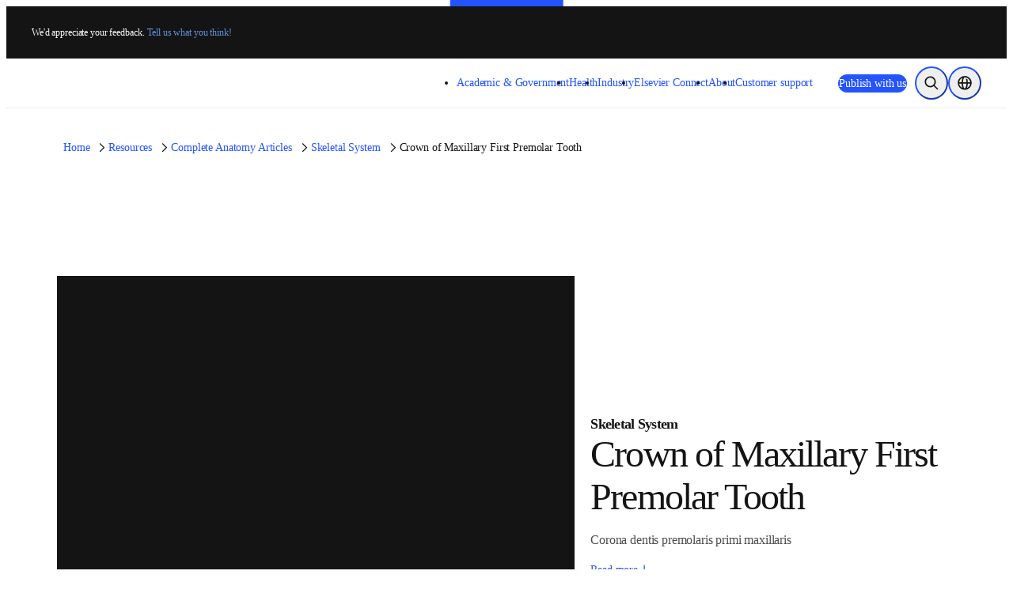

--- FILE ---
content_type: image/svg+xml;charset=utf-8
request_url: https://www.elsevier.com/images/relx-logo.svg
body_size: 10
content:
<svg viewBox="0 0 210 49" xmlns="http://www.w3.org/2000/svg">
  <path d="M21 24c11 0 24-3 24-13 0-8-8-11-15-11C20 0 0 6 0 27c0 11 8 17 21 17s23-9 26-21c-8 14-18 18-26 18-10 0-14-7-14-14C7 9 21 3 30 3c6 0 10 3 10 8 0 12-17 11-25 11h-4l-1 2 14 4c11 6 21 21 35 21 5 0 7-2 8-3-7 4-19-3-25-9-5-5-9-10-21-13" fill="#ff8200"/>
  <path d="m89 44-1-1-6-14h-7v15h-6V7h14c7 0 12 4 12 11 0 5-3 9-7 10l8 15-1 1h-6Zm0-26c0-3-3-5-6-5h-8v10h8c3 0 6-2 6-5m12-11h23v5l-1 1h-16v9h13l1 1v5h-14v10h16l1 1v4l-1 1h-21l-1-1V7Zm29 0h6v31h15l1 1v4l-1 1h-21V7Zm48 37-1-1-8-12-7 12-1 1h-6v-1l11-18-10-17V7h7l6 12 7-12h7l-10 18 11 18-1 1h-5Zm13-25V9h-4V7h10v2h-4v10h-2Zm8-12h2l3 8 4-8h2v12h-2v-7l-3 5v1h-1l-1-1-2-5v7h-2V7Z" fill="#FFF"/>
</svg>
